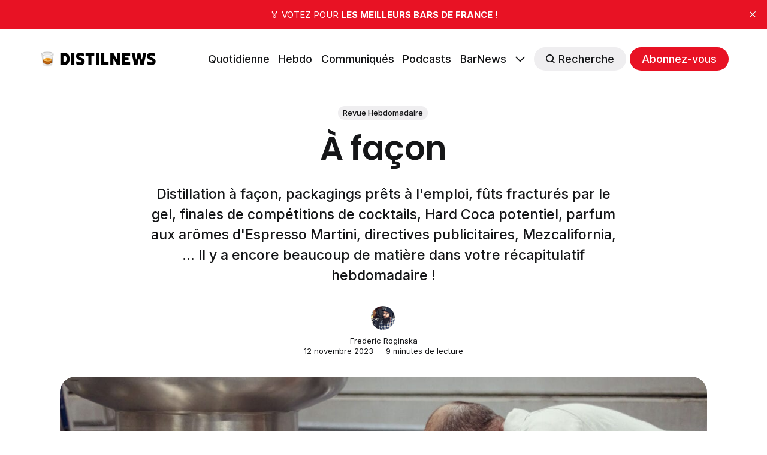

--- FILE ---
content_type: text/html; charset=utf-8
request_url: https://distilnews.fr/distillation-a-facon/
body_size: 20348
content:
<!DOCTYPE html>
<html lang="fr">
	<head>
		<meta charset="utf-8">
		<meta http-equiv="X-UA-Compatible" content="IE=edge">
		<title>À façon</title>
		<meta name="HandheldFriendly" content="True">
		<meta name="viewport" content="width=device-width, initial-scale=1">
		








<link rel="preconnect" href="https://fonts.googleapis.com"> 
<link rel="preconnect" href="https://fonts.gstatic.com" crossorigin>
<link rel="preload" as="style" href="https://fonts.googleapis.com/css2?family=Poppins:ital,wght@0,400;0,600;1,400;1,600&family=Inter:wght@400;500;700&display=swap">
<link rel="stylesheet" href="https://fonts.googleapis.com/css2?family=Poppins:ital,wght@0,400;0,600;1,400;1,600&family=Inter:wght@400;500;700&display=swap">






		<link rel="stylesheet" type="text/css" href="/assets/css/screen.css?v=f3d3ef0d3e">
		<style>
:root {
	--font-family-one: 'Poppins', sans-serif;
	--font-weight-one-light: 400;
	--font-weight-one-bold: 600;

	--font-family-two: 'Poppins', sans-serif;
	--font-weight-two-bold: 600;

	--font-family-three: 'Inter', sans-serif;
	--font-weight-three-regular: 400;
	--font-weight-three-medium: 500;
	--font-weight-three-bold: 600;

	--letter-spacing: -.01em;
}
</style>

		<meta name="description" content="Distillation à façon, packagings prêts à l&#x27;emploi, fûts fracturés par le gel, finales de compétitions de cocktails, Hard Coca potentiel, parfum aux arômes d&#x27;Espresso Martini, directives publicitaires, Mezcalifornia, ... Il y a encore beaucoup de matière dans votre récapitulatif hebdomadaire !">
    <link rel="icon" href="https://distilnews.fr/content/images/size/w256h256/2022/04/tumbler-glass_1f943.png" type="image/png">
    <link rel="canonical" href="https://distilnews.fr/distillation-a-facon/">
    <meta name="referrer" content="no-referrer-when-downgrade">
    
    <meta property="og:site_name" content="DistilNews">
    <meta property="og:type" content="article">
    <meta property="og:title" content="À façon">
    <meta property="og:description" content="Distillation à façon, packagings prêts à l&#x27;emploi, fûts fracturés par le gel, finales de compétitions de cocktails, Hard Coca potentiel, parfum aux arômes d&#x27;Espresso Martini, directives publicitaires, Mezcalifornia, ... Il y a encore beaucoup de matière dans votre récapitulatif hebdomadaire !">
    <meta property="og:url" content="https://distilnews.fr/distillation-a-facon/">
    <meta property="og:image" content="https://distilnews.fr/content/images/2023/11/ninkasi-a-facon.jpg">
    <meta property="article:published_time" content="2023-11-12T16:47:04.000Z">
    <meta property="article:modified_time" content="2023-11-12T16:47:04.000Z">
    <meta property="article:tag" content="Revue Hebdomadaire">
    
    <meta property="article:publisher" content="https://www.facebook.com/distilnews">
    <meta name="twitter:card" content="summary_large_image">
    <meta name="twitter:title" content="À façon">
    <meta name="twitter:description" content="Distillation à façon, packagings prêts à l&#x27;emploi, fûts fracturés par le gel, finales de compétitions de cocktails, Hard Coca potentiel, parfum aux arômes d&#x27;Espresso Martini, directives publicitaires, Mezcalifornia, ... Il y a encore beaucoup de matière dans votre récapitulatif hebdomadaire !">
    <meta name="twitter:url" content="https://distilnews.fr/distillation-a-facon/">
    <meta name="twitter:image" content="https://distilnews.fr/content/images/2023/11/ninkasi-a-facon.jpg">
    <meta name="twitter:label1" content="Written by">
    <meta name="twitter:data1" content="Frederic Roginska">
    <meta name="twitter:label2" content="Filed under">
    <meta name="twitter:data2" content="Revue Hebdomadaire">
    <meta name="twitter:site" content="@distilnews">
    <meta property="og:image:width" content="1200">
    <meta property="og:image:height" content="609">
    
    <script type="application/ld+json">
{
    "@context": "https://schema.org",
    "@type": "Article",
    "publisher": {
        "@type": "Organization",
        "name": "DistilNews",
        "url": "https://distilnews.fr/",
        "logo": {
            "@type": "ImageObject",
            "url": "https://distilnews.fr/content/images/2022/05/distilnews.png"
        }
    },
    "author": {
        "@type": "Person",
        "name": "Frederic Roginska",
        "image": {
            "@type": "ImageObject",
            "url": "https://distilnews.fr/content/images/2022/04/Podcast-Square.jpg",
            "width": 840,
            "height": 840
        },
        "url": "https://distilnews.fr/author/frederic/",
        "sameAs": [
            "https://distilcuts.fr",
            "https://www.linkedin.com/in/froginska"
        ]
    },
    "headline": "À façon",
    "url": "https://distilnews.fr/distillation-a-facon/",
    "datePublished": "2023-11-12T16:47:04.000Z",
    "dateModified": "2023-11-12T16:47:04.000Z",
    "image": {
        "@type": "ImageObject",
        "url": "https://distilnews.fr/content/images/2023/11/ninkasi-a-facon.jpg",
        "width": 1200,
        "height": 609
    },
    "keywords": "Revue Hebdomadaire",
    "description": "Distillation à façon, packagings prêts à l&#x27;emploi, fûts fracturés par le gel, finales de compétitions de cocktails, Hard Coca potentiel, parfum aux arômes d&#x27;Espresso Martini, directives publicitaires, Mezcalifornia, ... Il y a encore beaucoup de matière dans votre récapitulatif hebdomadaire !",
    "mainEntityOfPage": "https://distilnews.fr/distillation-a-facon/"
}
    </script>

    <meta name="generator" content="Ghost 6.13">
    <link rel="alternate" type="application/rss+xml" title="DistilNews" href="https://distilnews.fr/rss/">
    <script defer src="https://cdn.jsdelivr.net/ghost/portal@~2.56/umd/portal.min.js" data-i18n="true" data-ghost="https://distilnews.fr/" data-key="324a1381793cbd364b068f91eb" data-api="https://distilnews.fr/ghost/api/content/" data-locale="fr" crossorigin="anonymous"></script><style id="gh-members-styles">.gh-post-upgrade-cta-content,
.gh-post-upgrade-cta {
    display: flex;
    flex-direction: column;
    align-items: center;
    font-family: -apple-system, BlinkMacSystemFont, 'Segoe UI', Roboto, Oxygen, Ubuntu, Cantarell, 'Open Sans', 'Helvetica Neue', sans-serif;
    text-align: center;
    width: 100%;
    color: #ffffff;
    font-size: 16px;
}

.gh-post-upgrade-cta-content {
    border-radius: 8px;
    padding: 40px 4vw;
}

.gh-post-upgrade-cta h2 {
    color: #ffffff;
    font-size: 28px;
    letter-spacing: -0.2px;
    margin: 0;
    padding: 0;
}

.gh-post-upgrade-cta p {
    margin: 20px 0 0;
    padding: 0;
}

.gh-post-upgrade-cta small {
    font-size: 16px;
    letter-spacing: -0.2px;
}

.gh-post-upgrade-cta a {
    color: #ffffff;
    cursor: pointer;
    font-weight: 500;
    box-shadow: none;
    text-decoration: underline;
}

.gh-post-upgrade-cta a:hover {
    color: #ffffff;
    opacity: 0.8;
    box-shadow: none;
    text-decoration: underline;
}

.gh-post-upgrade-cta a.gh-btn {
    display: block;
    background: #ffffff;
    text-decoration: none;
    margin: 28px 0 0;
    padding: 8px 18px;
    border-radius: 4px;
    font-size: 16px;
    font-weight: 600;
}

.gh-post-upgrade-cta a.gh-btn:hover {
    opacity: 0.92;
}</style><script async src="https://js.stripe.com/v3/"></script>
    <script defer src="https://cdn.jsdelivr.net/ghost/sodo-search@~1.8/umd/sodo-search.min.js" data-key="324a1381793cbd364b068f91eb" data-styles="https://cdn.jsdelivr.net/ghost/sodo-search@~1.8/umd/main.css" data-sodo-search="https://distilnews.fr/" data-locale="fr" crossorigin="anonymous"></script>
    <script defer src="https://cdn.jsdelivr.net/ghost/announcement-bar@~1.1/umd/announcement-bar.min.js" data-announcement-bar="https://distilnews.fr/" data-api-url="https://distilnews.fr/members/api/announcement/" crossorigin="anonymous"></script>
    <link href="https://distilnews.fr/webmentions/receive/" rel="webmention">
    <script defer src="/public/cards.min.js?v=f3d3ef0d3e"></script>
    <link rel="stylesheet" type="text/css" href="/public/cards.min.css?v=f3d3ef0d3e">
    <script defer src="/public/comment-counts.min.js?v=f3d3ef0d3e" data-ghost-comments-counts-api="https://distilnews.fr/members/api/comments/counts/"></script>
    <script defer src="/public/member-attribution.min.js?v=f3d3ef0d3e"></script><style>:root {--ghost-accent-color: #e81224;}</style>
    <!-- CSS WP ON -->
<style>
        ul.blocks-gallery-grid { 
	list-style-type: none;
	margin: 0px;
	padding: 0px;
	position: relative;
}

ul.blocks-gallery-grid figure { 
	margin: 0px;
	padding: 0px;
}
</style>
<!-- CSS WP OFF -->


<!-- CSS Formaloo ON -->
<style>
.global-padding {
    box-sizing: content-box !important;
    }
    
div.fields-global_form-input-title__WPxLb.form-theme-text--main.formaloo__field-title { 
	font-size: 20px;
}
</style>
<!-- CSS Formaloo OFF -->

<!-- CSS Page Membership ON -->
<style>
div.membership-switch::before { 
	background-color: #e81224;
}
</style>
<!-- CSS Page Membership ON -->
	</head>
	<body class="post-template tag-distilnews global-accent-color-buttons">
		<div class="global-wrap">
			<div class="global-content">
				<header class="header-section">
	<div class="header-wrap global-padding">
		<div class="header-logo"><a href="https://distilnews.fr" class="is-logo"><img src="https://distilnews.fr/content/images/2022/05/distilnews.png" alt="DistilNews home"></a>
</div>
		<div class="header-nav is-button-accent-color">
			<span class="header-search search-open is-mobile" data-ghost-search><svg role="img" viewBox="0 0 24 24" xmlns="http://www.w3.org/2000/svg"><path d="m16.822 18.813 4.798 4.799c.262.248.61.388.972.388.772-.001 1.407-.637 1.407-1.409 0-.361-.139-.709-.387-.971l-4.799-4.797c3.132-4.108 2.822-10.005-.928-13.756l-.007-.007-.278-.278a.6985.6985 0 0 0-.13-.107C13.36-1.017 7.021-.888 3.066 3.067c-4.088 4.089-4.088 10.729 0 14.816 3.752 3.752 9.65 4.063 13.756.93Zm-.965-13.719c2.95 2.953 2.95 7.81 0 10.763-2.953 2.949-7.809 2.949-10.762 0-2.951-2.953-2.951-7.81 0-10.763 2.953-2.95 7.809-2.95 10.762 0Z"/></svg></span>
			<input id="toggle" class="header-checkbox" type="checkbox">
			<label class="header-toggle" for="toggle">
				<span>
					<span class="bar"></span>
					<span class="bar"></span>
					<span class="bar"></span>
				</span>
			</label>
		<nav>
<ul>
	<li><a href="https://distilnews.fr/tag/distilnews-daily/">Quotidienne</a></li>
	<li><a href="https://distilnews.fr/tag/distilnews/">Hebdo</a></li>
	<li><a href="https://distilnews.fr/tag/communiques/">Communiqués</a></li>
	<li><a href="https://distilnews.fr/tag/podcasts/">Podcasts</a></li>
	<li><a href="https://barnews.fr">BarNews</a></li>
	<li class="is-dropdown">
		<span><svg role="img" viewBox="0 0 24 24" xmlns="http://www.w3.org/2000/svg"><path d="m11.974 18.908.019.002.025.001c.085 0 .166-.034.226-.094L23.906 7.155A.32.32 0 0 0 24 6.928c0-.085-.034-.166-.094-.227l-1.519-1.518a.3217.3217 0 0 0-.454 0l-9.94 9.94-9.927-9.926a.3218.3218 0 0 0-.227-.094c-.085 0-.167.034-.227.094L.094 6.716a.3217.3217 0 0 0 0 .454l11.647 11.647c.06.06.142.094.227.094l.006-.003Z"/></svg></span>
		<ul>
			<li><a href="https://distilnews.fr/#/portal/signin">Connexion</a></li>
		</ul>
	</li>
	<li class="header-search search-open is-desktop global-button" data-ghost-search><span><svg role="img" viewBox="0 0 24 24" xmlns="http://www.w3.org/2000/svg"><path d="m16.822 18.813 4.798 4.799c.262.248.61.388.972.388.772-.001 1.407-.637 1.407-1.409 0-.361-.139-.709-.387-.971l-4.799-4.797c3.132-4.108 2.822-10.005-.928-13.756l-.007-.007-.278-.278a.6985.6985 0 0 0-.13-.107C13.36-1.017 7.021-.888 3.066 3.067c-4.088 4.089-4.088 10.729 0 14.816 3.752 3.752 9.65 4.063 13.756.93Zm-.965-13.719c2.95 2.953 2.95 7.81 0 10.763-2.953 2.949-7.809 2.949-10.762 0-2.951-2.953-2.951-7.81 0-10.763 2.953-2.95 7.809-2.95 10.762 0Z"/></svg>Recherche</span></li>
	<li class="signup"><a href="https://distilnews.fr/membership/" class="global-button">Abonnez-vous</a></li>
</ul>
</nav>
	</div>
</div>
</header>				<main class="global-main">
					<progress class="post-progress"></progress>
<article class="post-section">
	<div class="post-header">
	<div class="post-header-wrap global-padding is-center">
		<div class="post-header-container">
			<div class="post-header-content">
				<div>
					<div class="post-tags global-tags"><a href="/tag/distilnews/">Revue Hebdomadaire</a></div>
					<h1 class="post-title global-title">À façon</h1>
					<p class="post-excerpt global-excerpt">Distillation à façon, packagings prêts à l&#x27;emploi, fûts fracturés par le gel, finales de compétitions de cocktails, Hard Coca potentiel, parfum aux arômes d&#x27;Espresso Martini, directives publicitaires, Mezcalifornia, ... Il y a encore beaucoup de matière dans votre récapitulatif hebdomadaire !</p>
				</div>
				<div class="post-meta">
					<div class="post-authors global-authors">
						<div>
							<div class="post-item-author global-item-author is-image global-image">
								<a href="/author/frederic/" class="global-link" title="Frederic Roginska"></a>
								<img src="/content/images/size/w300/2022/04/Podcast-Square.jpg" loading="lazy" alt="Frederic Roginska">							</div>
						</div>
					</div>
					<div class="post-meta-content">
						<a href="/author/frederic/">Frederic Roginska</a>
						<time datetime="2023-11-12">12 novembre 2023 — 9 minutes de lecture</time>
					</div>
				</div>
			</div>
			<div class="post-header-image">
				<figure>
					<div class="global-image global-image-orientation global-radius is-natural">
						<img srcset="/content/images/size/w300/2023/11/ninkasi-a-facon.jpg 300w, 
			 /content/images/size/w600/2023/11/ninkasi-a-facon.jpg 600w,
			 /content/images/size/w2000/2023/11/ninkasi-a-facon.jpg 2000w"
	 sizes="(max-width:480px) 300px, (max-width:768px) 600px, 2000px"
	 src="/content/images/size/w2000/2023/11/ninkasi-a-facon.jpg"
	 alt="À façon">
					</div>
				</figure>
			</div>
		</div>
	</div>
</div>	<div class="post-content global-padding">
		<p>Bienvenue dans votre 122e revue hebdomadaire du meilleur de l'actualité internationale des spiritueux !</p><div class="kg-card kg-callout-card kg-callout-card-grey"><div class="kg-callout-text">Cette édition vous est proposée en collaboration avec <a href="https://distil.link/ninkasi-distillation?ref=distilnews.fr"><b><strong style="white-space: pre-wrap;">Ninkasi</strong></b></a></div></div><figure class="kg-card kg-image-card"><a href="https://distil.link/ninkasi-distillation?ref=distilnews.fr"><img src="https://distilnews.fr/content/images/2023/11/ninkasi-whisky-logo.jpg" class="kg-image" alt="" loading="lazy"></a></figure><hr><p>Parmi les infos marquantes de la semaine, vous trouverez entre autres :</p><ul><li>⚗ De la distillation à façon</li><li>🧃 Des packagings prêts à l'emploi</li><li>🍹 Des finales de compétitions de cocktails</li><li>📊 Des taxes disparates</li><li>☕ Un parfum aux arômes d'Espresso Martini</li><li>🌵 Le développement de l'agave en Californie</li><li>☃ Des fûts fracturés par le gel</li><li>⛵ Un whiskey très smooth</li></ul><p>Et plus encore !</p><div class="kg-card kg-callout-card kg-callout-card-grey"><div class="kg-callout-emoji">📬</div><div class="kg-callout-text">On vous a transmis cette newsletter ? Si le contenu vous plaît, n'hésitez pas à vous y inscrire directement sur <a href="https://distilnews.fr/membership/"><b><strong style="white-space: pre-wrap;">DistilNews.fr</strong></b></a> ! (sans oublier <a href="https://barnews.fr/?ref=distilnews.fr">BarNews.fr</a> et <a href="https://beernews.fr/?ref=distilnews.fr">BeerNews.fr</a> si ces sujets vous intéressent également)</div></div><hr><h2 id="%E2%9A%97%EF%B8%8F-ninkasi-lance-des-prestations-de-distillation-%C3%A0-fa%C3%A7on">⚗️&nbsp;Ninkasi lance des prestations de distillation à façon !</h2><figure class="kg-card kg-image-card kg-card-hascaption"><a href="https://distil.link/ninkasi-distillation?ref=distilnews.fr"><img src="https://distilnews.fr/content/images/2023/11/ninkasi-whisky-2023.jpg" class="kg-image" alt="" loading="lazy"></a><figcaption><span style="white-space: pre-wrap;">En partenariat avec </span><a href="https://distil.link/ninkasi-distillation?ref=distilnews.fr"><span style="white-space: pre-wrap;">Ninkasi</span></a></figcaption></figure><p>En 2023, <strong>Ninkasi</strong> a inauguré un nouvel outil de production, toujours situé à Tarare dans le Rhône. Dans ce cadre plus grand, avec des instruments modernes et respectueux de l’environnement, la brasserie-distillerie offre dorénavant différentes prestations de distillation aux professionnels du whisky&nbsp;(producteurs, maîtres-assembleurs, embouteilleurs...), telles que la production de wash (80 hectolitres minimum), la distillation de wash de 25 hL ou 15 hL sur ses alambics <strong>Chalvignac</strong>, la distillation de wash de 50 ou 100 hectos sur ses alambics <strong>Honoré</strong> (pression atmosphérique ou sous vide), ou encore la vente de <em>New Make Spirit</em> d'orge maltée française, ainsi que de comptes d'âge variés (1, 2, 3 ans).</p><div class="kg-card kg-button-card kg-align-center"><a href="https://distil.link/ninkasi-distillation?ref=distilnews.fr" class="kg-btn kg-btn-accent">Découvrez l’offre complète</a></div><hr><h2 id="%F0%9F%A5%83-c%C3%B4t%C3%A9-produits">🥃 Côté Produits</h2><figure class="kg-card kg-image-card"><img src="https://distilnews.fr/content/images/2023/11/talisker-glacial-edge-45-year-old.jpg" class="kg-image" alt="" loading="lazy"></figure><h3 id="whisky">Whisky</h3><p><strong>Talisker</strong> a dévoilé <strong><em>Talisker</em> <em>Glacial Edge</em></strong> (49,8% vol.), un whisky single malt de 45 ans d'âge dont le finish est particulièrement original. Il a en effet été affiné dans des fûts de chêne <em>"fracturés par le gel"</em>, préalablement exposés 96 heures à des vents arctiques au Canada - <a href="https://www.thespiritsbusiness.com/2023/11/talisker-finishes-whisky-in-ice-fractured-casks/?ref=distilnews.fr">Source</a></p><p><strong>Bruichladdich</strong> a révélé une nouvelle édition de sa série <em>Black Art</em>, la 11.1. Ce whisky single malt, dont la composition reste secrète, est âgé de 24 ans et titre à 44,2% vol. - <a href="https://onemoredram.com/2023/11/01/bruichladdich-launches-black-art-edition-11-1/?ref=distilnews.fr">Source</a></p><p><strong>Amber Beverage Group</strong>, en combinant ses compagnies <strong>Walsh Whiskey</strong> et <strong>Amber Production Tequila</strong>, a créé le premier whiskey irlandais <em>Single Pot Still</em> affiné 9 mois en fût de Tequila : le <strong>Writers' Tears</strong> <em>Limited Edition Tequila Cask Finish</em> (47% vol.) - <a href="https://www.irishwhiskeymagazine.com/news/first-ever-tequila-cask-finished-single-pot-still-irish-whiskey/?ref=distilnews.fr">Source</a></p><p>L'acteur <strong>William H. Macy</strong> (<em>Fargo</em>, <em>Shameless</em>), en collaboration avec la distillerie <strong>Woody Creek</strong> (Colorado), a lancé un whiskey de seigle âgé de 10 ans, le <strong><em>William H Macy Reserve Straight Rye</em></strong>. Il s'agit par ailleurs du spiritueux le plus âgé de la distillerie fondée en 2012, et son premier à être embouteillé sous l'appellation <em>"bottled-in-bond",</em> à 50% vol. - <a href="https://robbreport.com/food-drink/spirits/woody-creek-distillers-william-h-macy-10-year-old-rye-whiskey-1235407149/?ref=distilnews.fr">Source</a></p><figure class="kg-card kg-image-card"><img src="https://distilnews.fr/content/images/2023/11/william-h-macy-reserve-straight-rye.jpg" class="kg-image" alt="" loading="lazy"></figure><p>Côté français sinon :</p><ul><li>La distillerie <strong>G. Miclo</strong> a annoncé le retour de son <strong><em>Welche's Whisky Small Batch #6 Cherry Cask Finish</em></strong> (NB : avec un "C"). Distillé en 2015, il a subi une double maturation : 3 ans et demi en fût de Bourgogne, puis 4 ans et demi en fûts ayant contenu ses cerises à l'eau-de-vie - <a href="https://distilnews.fr/g-miclo-welches-whisky-small-batch-6-cherry-cask-finish/">Source</a></li><li>Le <strong>Domaine des Hautes Glaces</strong> a dévoilé un nouveau venu dans sa collection <strong><em>Epistémè</em></strong> : <em>S12U23</em>, un whisky bio réalisé à 100% à partir de grand épeautre, et vieilli 10 ans en fût roux de Cognac - <a href="https://distilnews.fr/hautes-glaces-episteme-s12u23-epeautre/">Source</a></li><li>Et après sa gamme <strong>Fondaudège</strong>, <strong>Whiskies du Monde</strong> a annoncé le lancement d'un nouveau single malt 100% français, sous le nom <strong>Maison Lacroix</strong> - <a href="https://www.linkedin.com/posts/whiskiesdumonde_whiskiesdumonde-maisonlacroix-singlemalt-activity-7127271194872963072-VXaq/?ref=distilnews.fr">Source</a></li></ul><figure class="kg-card kg-image-card"><img src="https://distilnews.fr/content/images/2023/11/maison-lacroix-whisky.jpg" class="kg-image" alt="" loading="lazy"></figure><h3 id="rhum">Rhum</h3><p><strong>Rhums J.M</strong> a sorti sa référence <em>Dame Jeanne N°2</em> (45,9% vol.), un assemblage de rhums millésimés âgés de 8 à 22 ans - <a href="https://distilnews.fr/rhum-j-m-dame-jeanne-ndeg2-hors-dage-millesime-2013-atelier-epices-creoles/">Source</a></p><p><strong>Havana Club</strong> a dévoilé une édition limitée de son <strong>7 Años</strong>, avec un flacon doré qui intègre au passage une expérience de réalité augmentée via un QR code apposé sur son étiquette - <a href="http://www.thedrinksreport.com/news/2023/19201-havana-club-unveils-limited-edition-gold-bottling.html?ref=distilnews.fr">Source</a></p><h3 id="liqueurs">Liqueurs</h3><p><strong>Jägermeister</strong> a révélé une édition limitée, <em>9556 Nights of Exploration</em> (40% vol.), dont la base est issue d'un fût de sa liqueur vieillie pendant plus de 25 ans (!) - <a href="https://www.moodiedavittreport.com/on-location-jagermeister-presents-debut-super-premium-edition-9556-nights-of-exploration/?ref=distilnews.fr">Source</a></p><figure class="kg-card kg-image-card"><img src="https://distilnews.fr/content/images/2023/11/jagermeister-9556-noe.jpg" class="kg-image" alt="" loading="lazy"></figure><h3 id="rtd">RTD</h3><p><strong>Ryan Chetiyawardana</strong> (aka <strong>Mr Lyan</strong>) s'associe à <strong>Whitebox Cocktails</strong> pour lancer trois de ses célèbres recettes en canettes. La marque britannique de RTD propose ainsi ses créations <em>Beeswax Old Fashioned</em> (28,9% vol.), <em>Stonewashed Cosmo</em> (18,4% vol.) et <em>Bulletproof Espresso Martini</em> (18% vol.) en formats individuels prêts à boire - <a href="http://www.drinksint.com/news/fullstory.php/aid/10901/Mr_Lyan_partners_with_Whitebox_Cocktails.html?ref=distilnews.fr">Source</a></p><h3 id="vrac">Vrac</h3><p><strong>La Maison du Whisky</strong> a annoncé proposer désormais, dans ses 3 boutiques parisiennes, une sélection de spiritueux en vrac, via le système <strong>ecoSPIRITS</strong>. Sont ainsi disponibles en format 20, 50 et 70cl des éditions limitées exclusives des références suivantes : les whiskies <strong>Compass Box</strong> <em>Synthesis</em> (50% vol.) et <strong>Armorik</strong> <em>14 ans 2008</em> (46% vol.), le rhum <strong>Renegade</strong> <em>Hope</em> (46% vol.) et le gin <strong>Christian Drouin</strong> <em>Verger Sauvage</em> (40% vol.) - <a href="https://www.instagram.com/p/CzMWJLHNqjM/?ref=distilnews.fr">Source</a></p><figure class="kg-card kg-image-card"><img src="https://distilnews.fr/content/images/2023/11/ecospirits-maison-du-whisky-vrac-3.jpg" class="kg-image" alt="" loading="lazy"></figure><h3 id="parfum">Parfum</h3><p>Enfin, pour les 40 ans de l'<em>Espresso Martini</em>, <strong>Absolut</strong> et <strong>Kahlúa</strong> (<strong>Pernod Ricard</strong>) lancent un parfum ! Ce <em>Blend No. 83</em> (c'est son nom) vise à évoquer le cocktail iconique avec des notes de chocolat, de rhum, de café ou encore de musc, l'ivresse en moins. Côté prix, comptez $105 le flacon retro en cristal. Et évidemment, la marque précise que ce parfum n'est pas comestible (on ne sait jamais !) - <a href="https://www.prnewswire.com/news-releases/introducing-the-worlds-first-espresso-martini-eau-de-parfum-inspired-by-absolut--kahlua-blend-no-83-301980007.html?ref=distilnews.fr">Source</a></p><div class="kg-card kg-callout-card kg-callout-card-grey"><div class="kg-callout-emoji">🥃</div><div class="kg-callout-text">Envie de plus ? <a href="https://distilnews.fr/tag/distilnews-daily"><b><strong style="white-space: pre-wrap;">DistilNews Daily</strong></b></a> a relayé plus de 30 actualités produits cette semaine. Le récapitulatif complet est disponible <a href="https://distilnews.fr/nouveautes-spiritueux-le-recap-de-la-semaine-du-6-novembre-2023" rel="noreferrer">ici</a>.</div></div><hr><figure class="kg-card kg-image-card"><a href="https://distilnews.fr/membership/"><img src="https://distilnews.fr/content/images/size/w1000/2023/02/distilnews-banniere-1.jpg" class="kg-image" alt="" loading="lazy"></a></figure><hr><h2 id="%F0%9F%91%94-c%C3%B4t%C3%A9-business">👔 Côté Business</h2><h3 id="acquisitions">Acquisitions</h3><p>Après près de 20 ans sous son giron, <strong>Brown-Forman</strong> a finalisé la vente de sa marque de vodka <strong>Finlandia</strong> à <strong>Coca-Cola HBC</strong> pour $220 millions. Certains spéculent déjà de la sortie future d'un <em>"Vodka &amp; Coca"</em> en RTD - <a href="https://www.brown-forman.com/article/brown-forman-completes-sale-finlandia-vodka-nov-1-2023?ref=distilnews.fr">Source</a></p><h3 id="march%C3%A9-us">Marché US</h3><p>Malgré l'inflation, le marché des spiritueux aux États-Unis devrait franchir pour la première fois cette année le cap des 300 millions de caisses de 9L écoulées, grâce à une croissance annuelle de près de 5% de ses volumes depuis 2018 - <a href="https://www.shankennewsdaily.com/2023/11/07/34279/exclusive-u-s-spirits-market-projected-to-grow-5-in-2023/?ref=distilnews.fr">Source</a></p><p>Côté on-trade cependant, selon le rapport <em>On Premise Measurement</em> de <strong>CGA by NIQ</strong>, les ventes de spiritueux aux États-Unis ont baissé de 3,3% (en volume) sur 52 semaines. Dans le détail, le whisky est à -2,7%, la tequila à -0,8% et la vodka à -3,4%. Seul le gin a connu une croissance - <a href="https://wineindustryadvisor.com/2023/11/03/spirits-sales-slip-in-the-us-on-premise-but-some-categories-show-resilience?ref=distilnews.fr">Source</a></p><h3 id="spot-the-difference">Spot the difference</h3><p>La <strong>Scotch Whisky Association</strong> n'est pas satisfaite de son niveau de taxation, et ne manque pas de communiquer dessus ! Elle a publié une série de visuels afin de mettre en avant les différences entre la Grande-Bretagne et plusieurs pays voisins - <a href="https://www.linkedin.com/posts/scotchwhiskyswa_scotchwhisky-supportscotch-autumnstatement2023-activity-7122182415996858368-IIl1?ref=distilnews.fr">Source</a></p><figure class="kg-card kg-image-card"><img src="https://distilnews.fr/content/images/2023/11/scotch-whisky-association-taxes-spot-the-difference.jpg" class="kg-image" alt="" loading="lazy"></figure><h3 id="r%C3%A9gulation-de-la-publicit%C3%A9">Régulation de la publicité</h3><p>L'autorité de régulation de la publicité au Royaume-Uni (aka <strong>Advertising Standards Authority</strong>) a publié des directives à l'intention des annonceurs qui font la promotion d'investissements dans des fûts de whisky. Elles visent à rendre la communication en la matière plus claire et transparente (en particulier concernant les rendements - non garantis - et les risques associés) - <a href="https://www.asa.org.uk/static/5eb84ac0-c2b6-4147-b5080d52af397878/Enforcement-Notice-Advertising-of-Whisky-Cask-Investments.pdf?ref=distilnews.fr">Source</a></p><h3 id="whisky-live-paris">Whisky Live Paris</h3><p><strong>Whisky Live Paris</strong> a attiré cette année près de 21 000 visiteurs, dont plus de 9 000 professionnels. Cela représente une hausse de fréquentation de +15% par rapport à l'année précédente - <a href="https://www.whiskymag.fr/whisky-live-paris-2023-levenement-qui-bouscule-les-codes/?ref=distilnews.fr">Source</a></p><hr><h2 id="%E2%9A%97%EF%B8%8F-c%C3%B4t%C3%A9-producteurs">⚗️ Côté Producteurs</h2><figure class="kg-card kg-image-card"><img src="https://distilnews.fr/content/images/2023/11/journeyman-valparaiso-1.jpg" class="kg-image" alt="" loading="lazy"></figure><h3 id="distilleries">Distilleries</h3><p>La distillerie <strong>Journeyman</strong>, fondée en 2010, a ouvert une nouvelle unité de production dans l'Indiana. Le site de $40 millions comprend une colonne de distillation <strong>Vendome</strong> de plus de 10 mètres de haut, ainsi que des cuves de 34 000 litres, le tout sur une propriété de 13 000 m² - <a href="https://www.thespiritsbusiness.com/2023/11/journeyman-opens-40-million-distillery-destination/?ref=distilnews.fr">Source</a></p><p>La <strong>West Indies Rum Distillery</strong> (<strong>Maison Ferrand</strong>) a pour sa part célébré ses 130 ans à la Barbade et, pour marquer le coup, elle a dévoilé son alambic <strong>Rockley</strong>, restauré à Cognac et désormais doté d'un nouveau col en <em>"trompe d'éléphant"</em> - <a href="https://www.rumwonk.com/p/a-revamped-rockley-still-and-other?ref=distilnews.fr">Voir</a></p><h3 id="mezcalifornia">Mezcalifornia</h3><p>La culture de l'agave se développe en Californie. Le jeune <strong>California Agave Council</strong>, formé début 2022 avec une douzaine de cultivateurs, a en effet triplé en taille et compte désormais 45 membres - <a href="https://www.thedrinksbusiness.com/2023/11/more-evidence-agave-spirits-will-prosper-in-california/?ref=distilnews.fr">Source</a></p><h3 id="d%C3%A9veloppement-durable">Développement durable</h3><p><strong>The Absolut Group</strong> a annoncé le lancement de sa nouvelle bouteille en papier, <strong><em>"Absolut Paper"</em></strong>, sur le marché suédois. Pour rappel, cette bouteille est actuellement composée de 57% de papier certifié FSC (ie. source responsable) et de 43% de plastique, et ambitionne à terme de proposer une bouteille 100% "biobasée" - <a href="https://www.linkedin.com/feed/update/urn:li:activity:7126160764750413824/?ref=distilnews.fr">Source</a></p><hr><h2 id="%F0%9F%8D%B9-c%C3%B4t%C3%A9-bars">🍹 Côté Bars</h2><figure class="kg-card kg-image-card kg-card-hascaption"><a href="https://barnews.fr/coquerel-calvados-finalistes-premiere-cocktail-competition/?ref=distilnews.fr"><img src="https://distilnews.fr/content/images/2023/11/coquerel-coq-tail-6.jpg" class="kg-image" alt="" loading="lazy" width="1280" height="1280" srcset="https://distilnews.fr/content/images/size/w600/2023/11/coquerel-coq-tail-6.jpg 600w, https://distilnews.fr/content/images/size/w1000/2023/11/coquerel-coq-tail-6.jpg 1000w, https://distilnews.fr/content/images/2023/11/coquerel-coq-tail-6.jpg 1280w" sizes="(min-width: 720px) 720px"></a><figcaption><span style="white-space: pre-wrap;">Oliver Eardley - 📷 Alexandre Maret</span></figcaption></figure><h3 id="comp%C3%A9titions">Compétitions</h3><p><strong>Coquerel Calvados</strong> a annoncé les 6 finalistes de sa première <em>"Coq-tail Competition"</em> : <strong>Gregoire Soushko</strong> (<strong>L'Ours Bar</strong>), <strong>Paul Meslard</strong> (<strong>Chez Vous</strong>), <strong>Jules Bernard</strong> (<strong>Les Planqués</strong>), <strong>Oliver Eardley</strong> (<strong>Ivy</strong>), <strong>Aurélien Thomas</strong> (<strong>Gentlemen 1919</strong>) et <strong>Maxime Mannevy</strong> (<strong>Bar Kléber</strong>). Ils se retrouveront à Paris le 20 novembre prochain pour l'ultime épreuve, autour d'un pairing entre cocktail et chocolat vieilli en fût de Calvados - <a href="https://barnews.fr/coquerel-calvados-finalistes-premiere-cocktail-competition/?ref=distilnews.fr">Source</a></p><p><strong>Léa Rouel</strong> (<strong>The Cambridge Public House</strong>) a quant à elle remporté la finale française du <strong>Flor de Caña Sustainable Challenge</strong>, lundi dernier à <strong>Drinks&amp;Co</strong>. Elle participera en février prochain à la finale internationale, au Nicaragua - <a href="https://barnews.fr/lea-rouel-finale-france-flor-de-cana-sustainable-cocktail-challenge/?ref=distilnews.fr">Source</a></p><h3 id="education">Education</h3><p><strong>Campari Academy</strong> a partagé sur sa chaîne YouTube une conférence du très enjoué <strong>Jeffrey Morgenthlaler</strong>, intitulée <em>"Applying scientific method and design process to cocktail programmes"</em>. Le bartender y évoque son processus de conception de menus cocktails, à travers notamment des croquis, la création de prototypes, le recueil d'avis, et les itérations qui s'en suivent, sans oublier la recherche d'équilibre et de compromis entre créativité et considérations commerciales - <a href="https://www.youtube.com/watch?v=RIosA31xZkE&ref=distilnews.fr">Voir</a></p><hr><h2 id="%F0%9F%93%9A-a-voir-lire-ou-%C3%A9couter">📚 A voir, lire ou écouter</h2><figure class="kg-card kg-image-card"><img src="https://distilnews.fr/content/images/2023/11/must-be-a-jameson-2.jpg" class="kg-image" alt="" loading="lazy"></figure><h3 id="must-be-a-jameson">Must be a Jameson</h3><p><strong>Jameson</strong> a lancé une nouvelle campagne nommée <em>"Must be a Jameson"</em>, narrée par l'acteur <strong>Cillian Murphy</strong> (<em>Peaky Blinders</em>, <em>Oppenheimer</em>, ...), et dans laquelle tout est <em>smooth</em>. Bref, la marque ne se prend pas au sérieux (à l'image des consos qu'elle cible), et nous emmène au passage sous le soleil, loin des clichés irlandais habituels - <a href="https://www.prnewswire.com/news-releases/irresistibly-smooth-daringly-effortless-approachable-with-a-dash-of--boldness-you-must-be-a-jameson-301980175.html?ref=distilnews.fr">Source</a> / <a href="https://www.youtube.com/watch?v=0zJVxojMtSE&ref=distilnews.fr">Voir</a></p><h3 id="packaging-pour-les-nuls">Packaging pour les Nuls</h3><p>Dans son nouvel épisode, le <strong>Bottlefield Show</strong> a présenté une solution pour prototyper en un temps record et sans friction ses futurs projets boissons (et au-delà) : la possibilité d'acquérir directement, parmi plus de 160 concepts, des packagings designs prêts à l'emploi et déclinables sur tous les supports (canettes, bouteilles, poches, BiB, etc.). A découvrir ! - <a href="https://www.youtube.com/watch?v=bUe_bZe8hIE&ref=distilnews.fr">Voir</a></p><figure class="kg-card kg-image-card"><a href="https://www.youtube.com/watch?v=bUe_bZe8hIE&ref=distilnews.fr"><img src="https://distilnews.fr/content/images/2023/11/bottlefield-packaging-clef-en-main.jpg" class="kg-image" alt="" loading="lazy"></a></figure><h3 id="tis-the-season">Tis the Season</h3><p>Enfin, <strong>Baileys</strong> (<strong>Diageo</strong>) donne le coup d'envoi de la saison des fêtes avec une nouvelle campagne publicitaire, dans laquelle apparaissent l'actrice <strong>Hannah Waddingham</strong> (<em>Ted Lasso</em>) et une chorale. Si vous aimez le kitsch, vous serez servis - <a href="https://www.youtube.com/watch?v=FezyjkOmHWQ&ref=distilnews.fr">Voir</a></p><hr><h2 id="%F0%9F%93%B0-communiqu%C3%A9s-de-presse">📰 Communiqués de presse</h2><figure class="kg-card kg-image-card"><a href="https://distilnews.fr/philippe-vancon-maison-jacoulot-president-odg-des-eaux-de-vie-de-bourgogne/"><img src="https://distilnews.fr/content/images/size/w1000/2023/11/odg-alambic.jpg" class="kg-image" alt="" loading="lazy"></a></figure><ul><li><strong>Philippe Vançon</strong> de la <strong>Maison Jacoulot</strong> , élu Président de l’<strong>ODG des Eaux de Vie de Bourgogne</strong> - <a href="https://distilnews.fr/philippe-vancon-maison-jacoulot-president-odg-des-eaux-de-vie-de-bourgogne/">Source</a></li></ul><blockquote>Après douze ans de présidence, Thierry Jeannin-Naltet (viticulteur à Mercurey) a souhaité passer la main à une nouvelle équipe.</blockquote><ul><li><strong>Trois Rivières</strong> <em>12 ans</em>, le dialogue des matières - <a href="https://distilnews.fr/trois-rivieres-12-ans/">Source</a></li><li><strong>Rozelieures</strong> lance <em>Sigma</em>, le whisky dédié au CHR - <a href="https://distilnews.fr/rozelieures_sigma-whisky-chr/">Source</a></li><li><strong>Shochu Week</strong> : du 11 au 18 novembre 2023 dans les meilleurs bars à cocktails parisiens - <a href="https://barnews.fr/shochu-week-2023-bars-cocktails-paris/?ref=distilnews.fr">Source</a></li></ul><div class="kg-card kg-callout-card kg-callout-card-grey"><div class="kg-callout-emoji">📰</div><div class="kg-callout-text">Retrouvez davantage de communiqués de presse dans leur rubrique dédiée <a href="https://distilnews.fr/tag/communiques/">sur le site</a>.</div></div><hr><h2 id="%F0%9F%93%85-agenda">📅 Agenda</h2><p><strong>BRADIS</strong> (aka <strong>Brasser Distiller Solutions</strong>) sera de retour pour sa 3e édition le jeudi 15 février 2024 (dans la foulée directe de <strong>Wine Paris &amp; Vinexpo Paris</strong>). Ce sera de nouveau à l'Espace Champerret à Paris - <a href="https://www.bradis.fr/?ref=distilnews.fr">Source</a></p><figure class="kg-card kg-image-card"><a href="https://www.bradis.fr/?ref=distilnews.fr"><img src="https://distilnews.fr/content/images/2023/11/bradis-2024.jpg" class="kg-image" alt="" loading="lazy"></a></figure><hr><h2 id="%F0%9F%8E%A8-design-de-la-semaine">🎨 Design de la semaine</h2><figure class="kg-card kg-image-card kg-card-hascaption"><img src="https://distilnews.fr/content/images/size/w1000/2023/11/avamposto-gin.jpg" class="kg-image" alt="" loading="lazy"><figcaption><span style="white-space: pre-wrap;">Avamposto Gin - </span><a href="https://www.linkedin.com/posts/pentawards_dailydesigninspiration-pentawards-packagingdesign-activity-7125861392783421440-ONDI?ref=distilnews.fr"><span style="white-space: pre-wrap;">Source</span></a></figcaption></figure><hr><h2 id="%F0%9F%92%8C-thats-all-folks">💌 That's all folks!</h2><p>C'est tout pour cette semaine. Merci encore à&nbsp;<strong>Ninkasi</strong>&nbsp;pour le partenariat de la semaine ! N'oubliez pas de consulter leur offre de distillation à façon en cliquant ci-dessous !</p><figure class="kg-card kg-image-card"><a href="https://distil.link/ninkasi-distillation?ref=distilnews.fr"><img src="https://distilnews.fr/content/images/2023/11/ninkasi-whisky-logo.jpg" class="kg-image" alt="" loading="lazy"></a></figure><p>Pour le reste, si ce numéro vous a plu - ou pas du tout - n'hésitez pas à me le faire savoir avec les pouces 👍 / 👎 situés plus bas.</p><hr><h3 id="votre-soutien-compte">Votre soutien compte !</h3><p>Vos partages, likes et commentaires sont toujours les bienvenus ! Pour cela, vous pouvez interagir avec les publications de DistilNews sur&nbsp;<a href="https://www.linkedin.com/company/distilnews?ref=distilnews.fr">LinkedIn</a>,&nbsp;<a href="https://www.instagram.com/distilnews?ref=distilnews.fr">Instagram</a>,&nbsp;<a href="https://www.youtube.com/@DistilCast?ref=distilnews.fr">YouTube</a>, et&nbsp;<a href="https://distil.link/social?ref=distilnews.fr">cie</a>. Ou noter sa version podcast sur&nbsp;<a href="https://podcasts.apple.com/us/podcast/distilnews/id1543972202?uo=4&ref=distilnews.fr">Apple</a>&nbsp;et&nbsp;<a href="https://open.spotify.com/show/4iz71Lydwc9FmfN0ogwlzl?ref=distilnews.fr">Spotify</a>&nbsp;🎙️</p><p>Sans oublier que vous pouvez aider à nourrir cette veille en soumettant vos actualités directement via la&nbsp;<a href="https://distilnews.fr/hotline/">hotline dédiée</a>&nbsp;🔥</p><hr><figure class="kg-card kg-image-card"><a href="https://distilnews.fr/membership/"><img src="https://distilnews.fr/content/images/size/w1000/2023/02/distilnews-banniere-2.jpg" class="kg-image" alt="" loading="lazy"></a></figure><hr><h3 id="%C3%A9ditions-pr%C3%A9c%C3%A9dentes-et-r%C3%A9capitulatifs">Éditions précédentes et récapitulatifs</h3><p>Vous avez manqué une édition ? Retrouvez toutes les archives de DistilNews sur le site :</p><ul><li>Toutes les&nbsp;<a href="https://distilnews.fr/tag/distilnews/">éditions hebdomadaires</a></li><li>Toutes les&nbsp;<a href="https://distilnews.fr/tag/distilnews-daily/">éditions quotidiennes</a></li><li>Tous les&nbsp;<a href="https://distilnews.fr/tag/communiques/">communiqués de presse</a></li><li>Tous les&nbsp;<a href="https://distilnews.fr/tag/podcasts/">podcasts</a></li><li>Tous les <a href="https://distilnews.fr/tag/packaging-design/">best of design</a></li><li>Toutes les&nbsp;<a href="https://distilnews.fr/tag/distiljobs/">offres d'emploi</a></li></ul><hr><div class="kg-card kg-callout-card kg-callout-card-grey"><div class="kg-callout-emoji">📣</div><div class="kg-callout-text">Un message à amplifier ? DistilNews propose plusieurs formats d'annonces sponsorisées.&nbsp;Retrouvez tous les détails dans notre <a href="https://distilnews.fr/annonces/">Kit Media</a>&nbsp;!</div></div>
		<div class="post-share-section">
	<small>Partagez cet article</small>
	<div class="post-share-wrap">
		<a href="https://twitter.com/intent/tweet?text=%C3%80%20fa%C3%A7on&amp;url=https://distilnews.fr/distillation-a-facon/" target="_blank" rel="noopener" aria-label="Share on Twitter"><svg role="img" viewBox="0 0 24 24" xmlns="http://www.w3.org/2000/svg"><path d="M23.954 4.569c-.885.389-1.83.654-2.825.775 1.014-.611 1.794-1.574 2.163-2.723-.951.555-2.005.959-3.127 1.184-.896-.959-2.173-1.559-3.591-1.559-2.717 0-4.92 2.203-4.92 4.917 0 .39.045.765.127 1.124C7.691 8.094 4.066 6.13 1.64 3.161c-.427.722-.666 1.561-.666 2.475 0 1.71.87 3.213 2.188 4.096-.807-.026-1.566-.248-2.228-.616v.061c0 2.385 1.693 4.374 3.946 4.827-.413.111-.849.171-1.296.171-.314 0-.615-.03-.916-.086.631 1.953 2.445 3.377 4.604 3.417-1.68 1.319-3.809 2.105-6.102 2.105-.39 0-.779-.023-1.17-.067 2.189 1.394 4.768 2.209 7.557 2.209 9.054 0 13.999-7.496 13.999-13.986 0-.209 0-.42-.015-.63.961-.689 1.8-1.56 2.46-2.548l-.047-.02z"/></svg></a>
		<a href="https://www.facebook.com/sharer/sharer.php?u=https://distilnews.fr/distillation-a-facon/" target="_blank" rel="noopener" aria-label="Share on Facebook"><svg role="img" viewBox="0 0 24 24" xmlns="http://www.w3.org/2000/svg"><path d="M23.9981 11.9991C23.9981 5.37216 18.626 0 11.9991 0C5.37216 0 0 5.37216 0 11.9991C0 17.9882 4.38789 22.9522 10.1242 23.8524V15.4676H7.07758V11.9991H10.1242V9.35553C10.1242 6.34826 11.9156 4.68714 14.6564 4.68714C15.9692 4.68714 17.3424 4.92149 17.3424 4.92149V7.87439H15.8294C14.3388 7.87439 13.8739 8.79933 13.8739 9.74824V11.9991H17.2018L16.6698 15.4676H13.8739V23.8524C19.6103 22.9522 23.9981 17.9882 23.9981 11.9991Z"/></svg></a>
		<a href="https://www.linkedin.com/shareArticle?mini=true&amp;title=%C3%80%20fa%C3%A7on&amp;url=https://distilnews.fr/distillation-a-facon/" target="_blank" rel="noopener" aria-label="Share on Linkedin"><svg role="img" viewBox="0 0 24 24" xmlns="http://www.w3.org/2000/svg"><path d="M20.447 20.452h-3.554v-5.569c0-1.328-.027-3.037-1.852-3.037-1.853 0-2.136 1.445-2.136 2.939v5.667H9.351V9h3.414v1.561h.046c.477-.9 1.637-1.85 3.37-1.85 3.601 0 4.267 2.37 4.267 5.455v6.286zM5.337 7.433c-1.144 0-2.063-.926-2.063-2.065 0-1.138.92-2.063 2.063-2.063 1.14 0 2.064.925 2.064 2.063 0 1.139-.925 2.065-2.064 2.065zm1.782 13.019H3.555V9h3.564v11.452zM22.225 0H1.771C.792 0 0 .774 0 1.729v20.542C0 23.227.792 24 1.771 24h20.451C23.2 24 24 23.227 24 22.271V1.729C24 .774 23.2 0 22.222 0h.003z"/></svg></a>
		<a href="javascript:" class="post-share-link" id="copy" data-clipboard-target="#copy-link" aria-label="Copy link"><svg role="img" viewBox="0 0 33 24" xmlns="http://www.w3.org/2000/svg"><path d="M27.3999996,13.4004128 L21.7999996,13.4004128 L21.7999996,19 L18.9999996,19 L18.9999996,13.4004128 L13.3999996,13.4004128 L13.3999996,10.6006192 L18.9999996,10.6006192 L18.9999996,5 L21.7999996,5 L21.7999996,10.6006192 L27.3999996,10.6006192 L27.3999996,13.4004128 Z M12,20.87 C7.101,20.87 3.13,16.898 3.13,12 C3.13,7.102 7.101,3.13 12,3.13 C12.091,3.13 12.181,3.139 12.272,3.142 C9.866,5.336 8.347,8.487 8.347,12 C8.347,15.512 9.866,18.662 12.271,20.857 C12.18,20.859 12.091,20.87 12,20.87 Z M20.347,0 C18.882,0 17.484,0.276 16.186,0.756 C14.882,0.271 13.473,0 12,0 C5.372,0 0,5.373 0,12 C0,18.628 5.372,24 12,24 C13.471,24 14.878,23.726 16.181,23.242 C17.481,23.724 18.88,24 20.347,24 C26.975,24 32.347,18.628 32.347,12 C32.347,5.373 26.975,0 20.347,0 Z"/></svg></a>
		<small class="share-link-info global-alert">Le lien a été copié !</small>
	</div>
	<input type="text" value="https://distilnews.fr/distillation-a-facon/" id="copy-link" aria-label="Copy link input">
</div>	</div>
</article>
<aside class="navigation-section global-padding">
	<div class="navigation-wrap">
		<a href="/communiques-de-presse-spiritueux-le-recap-38/" class="navigation-next">
			<div class="navigation-image global-image global-radius">
				<img src="/content/images/size/w300/2023/11/dn-communiques-de-presse-38.jpg" loading="lazy" alt="">			</div>
			<div class="navigation-content">
				<small>Article plus récent</small>
				<br>
				<h3>Communiqués de Presse Spiritueux - Le récap #38</h3>
			</div>
		</a>
		<a href="/packaging-design-des-spiritueux-best-of-31/" class="navigation-prev">
			<div class="navigation-content ">
				<small>Article plus ancien</small>
				<br>
				<h3>Packaging Design des Spiritueux - Best Of #31</h3>
			</div>
			<div class="navigation-image global-image global-radius">
				<img src="/content/images/size/w300/2023/11/karoo-mermaid-bouchon-1.jpg" loading="lazy" alt="">			</div>
		</a>
	</div>
</aside><div class="comments-section global-padding">
	<div class="comments-wrap">
		<div class="comments-content">
		
        <script defer src="https://cdn.jsdelivr.net/ghost/comments-ui@~1.3/umd/comments-ui.min.js" data-locale="fr" data-ghost-comments="https://distilnews.fr/" data-api="https://distilnews.fr/ghost/api/content/" data-admin="https://distilnews.fr/ghost/" data-key="324a1381793cbd364b068f91eb" data-title="Discussion" data-count="true" data-post-id="654e63d35e80ae0001f8241b" data-color-scheme="auto" data-avatar-saturation="60" data-accent-color="#e81224" data-comments-enabled="all" data-publication="DistilNews" crossorigin="anonymous"></script>
    
		</div>
	</div>
	</div>
		<div class="special-section global-padding">
	<div class="special-subtitle global-subtitle">
		<small class="global-subtitle-title">Vous devriez <span>également aimer</span></small>
	</div>
	<div class="special-wrap">
		<article class="item is-special is-image">
	<div class="item-image global-image global-image-orientation global-radius">
		
		<a href="/avec-ou-sans-patates/" alt="link: Avec ou sans patates ?">
			<img srcset="/content/images/size/w300/2026/01/terra-distillerie.jpg 300w, 
			 /content/images/size/w600/2026/01/terra-distillerie.jpg 600w"
	 sizes="(max-width:480px) 300px, 600px"
	 src="/content/images/size/w600/2026/01/terra-distillerie.jpg"
	 loading="lazy"
	 alt="">
		</a>
		<div class="item-authors global-authors">
			<div>
				<div class="item-author global-item-author is-image global-image">
					<a href="/author/frederic/" class="global-link" title="Frederic Roginska"></a>
					<img src="/content/images/size/w300/2022/04/Podcast-Square.jpg" loading="lazy" alt="Frederic Roginska">				</div>
			</div>
		</div>
	</div>
	<div class="item-content">
		<h2 class="item-title"><a href="/avec-ou-sans-patates/">Avec ou sans patates ?</a></h2>
	</div>
</article>		<article class="item is-special is-image">
	<div class="item-image global-image global-image-orientation global-radius">
		
		<a href="/who-let-the-dogs-out/" alt="link: Who Let the Dogs Out">
			<img srcset="/content/images/size/w300/2026/01/robot-dog-bacardi-whisky-warehouse.jpg 300w, 
			 /content/images/size/w600/2026/01/robot-dog-bacardi-whisky-warehouse.jpg 600w"
	 sizes="(max-width:480px) 300px, 600px"
	 src="/content/images/size/w600/2026/01/robot-dog-bacardi-whisky-warehouse.jpg"
	 loading="lazy"
	 alt="">
		</a>
		<div class="item-authors global-authors">
			<div>
				<div class="item-author global-item-author is-image global-image">
					<a href="/author/frederic/" class="global-link" title="Frederic Roginska"></a>
					<img src="/content/images/size/w300/2022/04/Podcast-Square.jpg" loading="lazy" alt="Frederic Roginska">				</div>
			</div>
		</div>
	</div>
	<div class="item-content">
		<h2 class="item-title"><a href="/who-let-the-dogs-out/">Who Let the Dogs Out</a></h2>
	</div>
</article>		<article class="item is-special is-image">
	<div class="item-image global-image global-image-orientation global-radius">
		
		<a href="/bicentenaire/" alt="link: Bicentenaire !">
			<img srcset="/content/images/size/w300/2025/12/glenmorangie-harrison-ford-holidays-2025.jpg 300w, 
			 /content/images/size/w600/2025/12/glenmorangie-harrison-ford-holidays-2025.jpg 600w"
	 sizes="(max-width:480px) 300px, 600px"
	 src="/content/images/size/w600/2025/12/glenmorangie-harrison-ford-holidays-2025.jpg"
	 loading="lazy"
	 alt="">
		</a>
		<div class="item-authors global-authors">
			<div>
				<div class="item-author global-item-author is-image global-image">
					<a href="/author/frederic/" class="global-link" title="Frederic Roginska"></a>
					<img src="/content/images/size/w300/2022/04/Podcast-Square.jpg" loading="lazy" alt="Frederic Roginska">				</div>
			</div>
		</div>
	</div>
	<div class="item-content">
		<h2 class="item-title"><a href="/bicentenaire/">Bicentenaire !</a></h2>
	</div>
</article>		<article class="item is-special is-image">
	<div class="item-image global-image global-image-orientation global-radius">
		
		<a href="/red-hot-chili-butter/" alt="link: Red Hot Chili Butter">
			<img srcset="/content/images/size/w300/2025/12/ki-one-red-pepper-cask-3.jpg 300w, 
			 /content/images/size/w600/2025/12/ki-one-red-pepper-cask-3.jpg 600w"
	 sizes="(max-width:480px) 300px, 600px"
	 src="/content/images/size/w600/2025/12/ki-one-red-pepper-cask-3.jpg"
	 loading="lazy"
	 alt="">
		</a>
		<div class="item-authors global-authors">
			<div>
				<div class="item-author global-item-author is-image global-image">
					<a href="/author/frederic/" class="global-link" title="Frederic Roginska"></a>
					<img src="/content/images/size/w300/2022/04/Podcast-Square.jpg" loading="lazy" alt="Frederic Roginska">				</div>
			</div>
		</div>
	</div>
	<div class="item-content">
		<h2 class="item-title"><a href="/red-hot-chili-butter/">Red Hot Chili Butter</a></h2>
	</div>
</article>		<article class="item is-special is-image">
	<div class="item-image global-image global-image-orientation global-radius">
		
		<a href="/champion-mon-frere/" alt="link: Champion mon frère !">
			<img srcset="/content/images/size/w300/2025/11/cuervo-ufc-thompson.jpg 300w, 
			 /content/images/size/w600/2025/11/cuervo-ufc-thompson.jpg 600w"
	 sizes="(max-width:480px) 300px, 600px"
	 src="/content/images/size/w600/2025/11/cuervo-ufc-thompson.jpg"
	 loading="lazy"
	 alt="">
		</a>
		<div class="item-authors global-authors">
			<div>
				<div class="item-author global-item-author is-image global-image">
					<a href="/author/frederic/" class="global-link" title="Frederic Roginska"></a>
					<img src="/content/images/size/w300/2022/04/Podcast-Square.jpg" loading="lazy" alt="Frederic Roginska">				</div>
			</div>
		</div>
	</div>
	<div class="item-content">
		<h2 class="item-title"><a href="/champion-mon-frere/">Champion mon frère !</a></h2>
	</div>
</article>		<article class="item is-special is-image">
	<div class="item-image global-image global-image-orientation global-radius">
		
		<a href="/eau-de-char-ndeg3/" alt="link: Eau de Char N°3">
			<img srcset="/content/images/size/w300/2025/11/elijah-craig-2.jpg 300w, 
			 /content/images/size/w600/2025/11/elijah-craig-2.jpg 600w"
	 sizes="(max-width:480px) 300px, 600px"
	 src="/content/images/size/w600/2025/11/elijah-craig-2.jpg"
	 loading="lazy"
	 alt="">
		</a>
		<div class="item-authors global-authors">
			<div>
				<div class="item-author global-item-author is-image global-image">
					<a href="/author/frederic/" class="global-link" title="Frederic Roginska"></a>
					<img src="/content/images/size/w300/2022/04/Podcast-Square.jpg" loading="lazy" alt="Frederic Roginska">				</div>
			</div>
		</div>
	</div>
	<div class="item-content">
		<h2 class="item-title"><a href="/eau-de-char-ndeg3/">Eau de Char N°3</a></h2>
	</div>
</article>	</div>
</div>
				</main>
				<footer class="footer-section global-footer">
	<div class="footer-wrap global-padding">
		<div class="footer-subscribe">
<h3 class="global-title">Abonnez-vous pour recevoir les <span>prochaines éditions</span></h3>
	<div class="subscribe-section">
		<div class="subscribe-wrap">
			<form data-members-form="subscribe" class="subscribe-form" data-members-autoredirect="false">
				<input data-members-email type="email" placeholder="Votre e-mail" aria-label="Votre e-mail" required>
				<button class="global-button" type="submit">Abonnez-vous</button>
			</form>
			<div class="subscribe-alert">
				<small class="alert-loading global-alert">Traitement en cours</small>
				<small class="alert-success global-alert">Veuillez vérifier votre boîte de réception et cliquer sur le lien pour confirmer votre abonnement.</small>
				<small class="alert-error global-alert">Une erreur s&#x27;est produite lors de l&#x27;envoi de l&#x27;e-mail</small>
			</div>
		</div>
	</div>
</div>
		<div class="footer-container">
			<div class="footer-content">
				<div class="footer-logo">
					<a href="https://distilnews.fr" class="is-logo"><img src="https://distilnews.fr/content/images/2022/05/distilnews.png" alt="DistilNews home"></a>
				</div>
				<p class="footer-description">Whisky, Rhum, Gin, Liqueurs, Vodka, Cognac, Calvados, Armagnac, ... DistilNews couvre toute l&#x27;actualité spiritueux, bars, cocktails et mixologie, directement dans votre boîte mail et en podcasts.</p>
			</div>
			<div class="footer-nav">
				<div class="footer-nav-column is-social">
					<small>Social</small>
					<ul>
						<li><a href="https://www.facebook.com/distilnews"><svg role="img" viewBox="0 0 24 24" xmlns="http://www.w3.org/2000/svg"><path d="M23.9981 11.9991C23.9981 5.37216 18.626 0 11.9991 0C5.37216 0 0 5.37216 0 11.9991C0 17.9882 4.38789 22.9522 10.1242 23.8524V15.4676H7.07758V11.9991H10.1242V9.35553C10.1242 6.34826 11.9156 4.68714 14.6564 4.68714C15.9692 4.68714 17.3424 4.92149 17.3424 4.92149V7.87439H15.8294C14.3388 7.87439 13.8739 8.79933 13.8739 9.74824V11.9991H17.2018L16.6698 15.4676H13.8739V23.8524C19.6103 22.9522 23.9981 17.9882 23.9981 11.9991Z"/></svg>Facebook</a></li>
						<li><a href="https://x.com/distilnews"><svg role="img" viewBox="0 0 24 24" xmlns="http://www.w3.org/2000/svg"><path d="M23.954 4.569c-.885.389-1.83.654-2.825.775 1.014-.611 1.794-1.574 2.163-2.723-.951.555-2.005.959-3.127 1.184-.896-.959-2.173-1.559-3.591-1.559-2.717 0-4.92 2.203-4.92 4.917 0 .39.045.765.127 1.124C7.691 8.094 4.066 6.13 1.64 3.161c-.427.722-.666 1.561-.666 2.475 0 1.71.87 3.213 2.188 4.096-.807-.026-1.566-.248-2.228-.616v.061c0 2.385 1.693 4.374 3.946 4.827-.413.111-.849.171-1.296.171-.314 0-.615-.03-.916-.086.631 1.953 2.445 3.377 4.604 3.417-1.68 1.319-3.809 2.105-6.102 2.105-.39 0-.779-.023-1.17-.067 2.189 1.394 4.768 2.209 7.557 2.209 9.054 0 13.999-7.496 13.999-13.986 0-.209 0-.42-.015-.63.961-.689 1.8-1.56 2.46-2.548l-.047-.02z"/></svg>Twitter</a></li>
						
<li><a href="https://www.linkedin.com/company/distilnews"><svg role="img" viewBox="0 0 24 24" xmlns="http://www.w3.org/2000/svg"><path d="M20.447 20.452h-3.554v-5.569c0-1.328-.027-3.037-1.852-3.037-1.853 0-2.136 1.445-2.136 2.939v5.667H9.351V9h3.414v1.561h.046c.477-.9 1.637-1.85 3.37-1.85 3.601 0 4.267 2.37 4.267 5.455v6.286zM5.337 7.433c-1.144 0-2.063-.926-2.063-2.065 0-1.138.92-2.063 2.063-2.063 1.14 0 2.064.925 2.064 2.063 0 1.139-.925 2.065-2.064 2.065zm1.782 13.019H3.555V9h3.564v11.452zM22.225 0H1.771C.792 0 0 .774 0 1.729v20.542C0 23.227.792 24 1.771 24h20.451C23.2 24 24 23.227 24 22.271V1.729C24 .774 23.2 0 22.222 0h.003z"/></svg>Linkedin</a></li>
<li><a href="https://www.instagram.com/distilnews"><svg role="img" viewBox="0 0 24 24" xmlns="http://www.w3.org/2000/svg"><path d="M12 0C8.74 0 8.333.015 7.053.072 5.775.132 4.905.333 4.14.63c-.789.306-1.459.717-2.126 1.384S.935 3.35.63 4.14C.333 4.905.131 5.775.072 7.053.012 8.333 0 8.74 0 12s.015 3.667.072 4.947c.06 1.277.261 2.148.558 2.913.306.788.717 1.459 1.384 2.126.667.666 1.336 1.079 2.126 1.384.766.296 1.636.499 2.913.558C8.333 23.988 8.74 24 12 24s3.667-.015 4.947-.072c1.277-.06 2.148-.262 2.913-.558.788-.306 1.459-.718 2.126-1.384.666-.667 1.079-1.335 1.384-2.126.296-.765.499-1.636.558-2.913.06-1.28.072-1.687.072-4.947s-.015-3.667-.072-4.947c-.06-1.277-.262-2.149-.558-2.913-.306-.789-.718-1.459-1.384-2.126C21.319 1.347 20.651.935 19.86.63c-.765-.297-1.636-.499-2.913-.558C15.667.012 15.26 0 12 0zm0 2.16c3.203 0 3.585.016 4.85.071 1.17.055 1.805.249 2.227.415.562.217.96.477 1.382.896.419.42.679.819.896 1.381.164.422.36 1.057.413 2.227.057 1.266.07 1.646.07 4.85s-.015 3.585-.074 4.85c-.061 1.17-.256 1.805-.421 2.227-.224.562-.479.96-.899 1.382-.419.419-.824.679-1.38.896-.42.164-1.065.36-2.235.413-1.274.057-1.649.07-4.859.07-3.211 0-3.586-.015-4.859-.074-1.171-.061-1.816-.256-2.236-.421-.569-.224-.96-.479-1.379-.899-.421-.419-.69-.824-.9-1.38-.165-.42-.359-1.065-.42-2.235-.045-1.26-.061-1.649-.061-4.844 0-3.196.016-3.586.061-4.861.061-1.17.255-1.814.42-2.234.21-.57.479-.96.9-1.381.419-.419.81-.689 1.379-.898.42-.166 1.051-.361 2.221-.421 1.275-.045 1.65-.06 4.859-.06l.045.03zm0 3.678c-3.405 0-6.162 2.76-6.162 6.162 0 3.405 2.76 6.162 6.162 6.162 3.405 0 6.162-2.76 6.162-6.162 0-3.405-2.76-6.162-6.162-6.162zM12 16c-2.21 0-4-1.79-4-4s1.79-4 4-4 4 1.79 4 4-1.79 4-4 4zm7.846-10.405c0 .795-.646 1.44-1.44 1.44-.795 0-1.44-.646-1.44-1.44 0-.794.646-1.439 1.44-1.439.793-.001 1.44.645 1.44 1.439z"/></svg>Instagram</a></li>
<li><a href="https://www.youtube.com/channel/UCJ9cC7cLVmQOTq-sdKSSSbQ"><svg role="img" viewBox="0 0 24 24" xmlns="http://www.w3.org/2000/svg"><path class="a" d="M23.495 6.205a3.007 3.007 0 0 0-2.088-2.088c-1.87-.501-9.396-.501-9.396-.501s-7.507-.01-9.396.501A3.007 3.007 0 0 0 .527 6.205a31.247 31.247 0 0 0-.522 5.805 31.247 31.247 0 0 0 .522 5.783 3.007 3.007 0 0 0 2.088 2.088c1.868.502 9.396.502 9.396.502s7.506 0 9.396-.502a3.007 3.007 0 0 0 2.088-2.088 31.247 31.247 0 0 0 .5-5.783 31.247 31.247 0 0 0-.5-5.805zM9.609 15.601V8.408l6.264 3.602z"/></svg>YouTube</a></li>
<li><a href="https://distilcast.com"><svg role="img" viewBox="0 0 24 24" xmlns="http://www.w3.org/2000/svg"><path d="M11.93 24s2.633 0 2.633-7.794c0-1.451-1.18-2.633-2.633-2.633s-2.634 1.182-2.634 2.633C9.296 24 11.93 24 11.93 24zm3.23-2.656c.115-.447.205-.896.275-1.351l.053-.36c.115-.05.23-.098.346-.15 1.828-.828 3.367-2.243 4.348-3.993.447-.803.777-1.67.973-2.572.227-1.008.285-2.059.166-3.088-.105-.963-.361-1.904-.77-2.787-.465-1.039-1.111-1.986-1.924-2.784-.828-.827-1.807-1.505-2.875-1.972-1.098-.496-2.303-.752-3.52-.782-1.22-.03-2.438.166-3.582.603-1.098.419-2.106 1.037-2.979 1.834-.827.752-1.534 1.67-2.046 2.678-.437.858-.736 1.776-.902 2.723-.166.979-.166 1.986-.016 2.98.135.872.391 1.73.768 2.543.888 1.881 2.393 3.444 4.258 4.394.226.104.451.21.692.314.015.121.046.256.06.392.075.438.166.889.271 1.325-.406-.136-.813-.287-1.204-.468-2.152-.976-3.972-2.662-5.101-4.754-.512-.947-.873-1.955-1.098-3.01-.257-1.158-.302-2.377-.15-3.566.15-1.112.466-2.211.933-3.22.556-1.188 1.339-2.286 2.271-3.204.916-.916 2.06-1.684 3.31-2.211C9.02.311 10.42.018 11.828.001c1.412-.015 2.824.24 4.139.758 1.266.498 2.434 1.238 3.43 2.166.965.895 1.76 1.962 2.346 3.139.496.993.842 2.076 1.008 3.175.18 1.144.18 2.317-.016 3.446-.166 1.053-.512 2.091-.979 3.053-1.053 2.122-2.799 3.868-4.92 4.922-.527.256-1.084.481-1.655.661l-.021.023zm.52-4.295l.01-.47c0-.316 0-.632-.046-.943-.015-.121-.045-.226-.075-.346.557-.451 1.023-1.023 1.369-1.67.256-.481.451-1.008.557-1.551.121-.602.15-1.233.061-1.865-.074-.557-.227-1.098-.451-1.61-.285-.616-.677-1.188-1.158-1.67-.497-.481-1.054-.872-1.686-1.159-.692-.3-1.445-.48-2.197-.496-.752-.015-1.52.121-2.227.392-.632.256-1.219.617-1.73 1.083-.513.466-.934 1.008-1.235 1.624-.257.496-.436 1.024-.542 1.58-.105.572-.119 1.159-.045 1.73.075.557.226 1.099.451 1.609.346.768.857 1.445 1.49 2.002l-.091.406c-.06.316-.045.617-.045.947v.422c-1.054-.646-1.927-1.58-2.513-2.663-.347-.617-.587-1.279-.723-1.972-.166-.768-.195-1.564-.09-2.347.09-.707.286-1.399.572-2.032.346-.781.857-1.504 1.459-2.121.617-.617 1.339-1.113 2.121-1.459.873-.391 1.82-.602 2.769-.632.964-.016 1.927.15 2.813.497.813.315 1.551.781 2.197 1.368.631.587 1.174 1.278 1.564 2.047.316.632.557 1.309.678 2.001.121.723.15 1.459.045 2.182-.09.707-.285 1.399-.588 2.046-.586 1.31-1.594 2.438-2.828 3.176l.114-.106zm-3.75-9.575c1.465 0 2.654 1.188 2.654 2.656 0 1.473-1.189 2.662-2.654 2.662-1.467 0-2.655-1.189-2.655-2.648s1.188-2.649 2.655-2.649v-.021z"/></svg>Podcast</a></li>
<li><a href="/rss"><svg role="img" viewBox="0 0 24 24" xmlns="http://www.w3.org/2000/svg"><path d="M19.199 24C19.199 13.467 10.533 4.8 0 4.8V0c13.165 0 24 10.835 24 24h-4.801zM3.291 17.415c1.814 0 3.293 1.479 3.293 3.295 0 1.813-1.485 3.29-3.301 3.29C1.47 24 0 22.526 0 20.71s1.475-3.294 3.291-3.295zM15.909 24h-4.665c0-6.169-5.075-11.245-11.244-11.245V8.09c8.727 0 15.909 7.184 15.909 15.91z"/></svg>RSS</a></li>

					</ul>
				</div>
				




<div class="footer-nav-column">
	<small>Plus</small>
	<ul>
		<li><a href="https://distilnews.fr/a-propos/">A propos</a></li>
		<li><a href="https://distilnews.fr/frederic/">Qui suis-je ?</a></li>
		<li><a href="https://www.barnews.fr">BarNews</a></li>
		<li><a href="https://distilnews.fr/tag/distilcast/">DistilCast</a></li>
		<li><a href="https://distilnews.fr/tag/bottlefield/">The Bottlefield Show</a></li>
	</ul>
</div>

<div class="footer-nav-column">
	<small>Services</small>
	<ul>
		<li><a href="https://distilnews.fr/annonces/">Kit média</a></li>
		<li><a href="https://distilnews.fr/approche-editoriale/">Approche éditoriale</a></li>
		<li><a href="https://distilnews.fr/hotline/">Publier une news</a></li>
		<li><a href="https://distil.link/jobs">Publier une offre d&#x27;emploi</a></li>
		<li><a href="https://distilnews.fr/contact/">Contact</a></li>
	</ul>
</div>

<div class="footer-nav-column">
	<small>Membres</small>
	<ul>
		<li><a href="https://distilnews.fr/#/portal/signin">Connexion</a></li>
		<li><a href="https://distilnews.fr/membership/">S&#x27;abonner</a></li>
		<li><a href="https://distilnews.fr/rubriques/">Rubriques</a></li>
		<li><a href="https://distilnews.fr/chat/">Chat</a></li>
		<li><a href="https://distilnews.fr/mentions-legales/">Mentions légales</a></li>
	</ul>
</div>

			</div>
			<div class="footer-copyright">
				&copy; <a href="https://distilnews.fr">DistilNews</a> 2026.
				Newsletters et podcasts spiritueux distillés avec 🖤 par DISTILCUTS - L'abus d'alcool est dangereux pour la santé. À consommer avec modération.
			</div>
		</div>
	</div>
</footer>			</div>
		</div>
		<div id="notifications" class="global-notification">
	<div class="subscribe">Vous vous êtes abonné avec succès à DistilNews</div>
	<div class="signin">Ravi de vous revoir ! Vous vous êtes connecté avec succès.</div>
	<div class="signup">Parfait !  Vous vous êtes inscrit avec succès.</div>
	<div class="update-email">Votre email est mis à jour.</div>
	<div class="expired">Votre lien a expiré</div>
	<div class="checkout-success">Parfait ! Vérifiez votre e-mail pour le lien magique pour vous connecter.</div>
</div>
				<script src="/assets/js/global.js?v=f3d3ef0d3e"></script>
		<script src="/assets/js/post.js?v=f3d3ef0d3e"></script>
		<script>
!function(){"use strict";const p=new URLSearchParams(window.location.search),isAction=p.has("action"),isStripe=p.has("stripe"),success=p.get("success"),action=p.get("action"),stripe=p.get("stripe"),n=document.getElementById("notifications"),a="is-subscribe",b="is-signin",c="is-signup",f="is-update-email",d="is-expired",e="is-checkout-success";p&&(isAction&&(action=="subscribe"&&success=="true"&&n.classList.add(a),action=="signup-paid"&&success=="true"&&n.classList.add(a),action=="signin"&&success=="true"&&n.classList.add(b),action=="signup"&&success=="true"&&n.classList.add(c),action=="updateEmail"&&success=="true"&&n.classList.add(f),success=="false"&&n.classList.add(d)),isStripe&&stripe=="success"&&n.classList.add(e),(isAction||isStripe)&&setTimeout(function(){window.history.replaceState(null,null,window.location.pathname),n.classList.remove(a,b,c,d,e,f)},5000))}();
</script>

		<!-- Plausible ON -->
	<script defer data-domain="distilnews.fr" src="https://plausible.io/js/plausible.js"></script>    
<!-- Plausible OFF -->

<script defer src="https://umami.drynot.com/script.js" data-website-id="bb4418bd-bc99-4188-ac8d-bad90d4631f3"></script>
	<script defer src="https://static.cloudflareinsights.com/beacon.min.js/vcd15cbe7772f49c399c6a5babf22c1241717689176015" integrity="sha512-ZpsOmlRQV6y907TI0dKBHq9Md29nnaEIPlkf84rnaERnq6zvWvPUqr2ft8M1aS28oN72PdrCzSjY4U6VaAw1EQ==" data-cf-beacon='{"version":"2024.11.0","token":"9072453b4e26429c87ba2e1261446846","r":1,"server_timing":{"name":{"cfCacheStatus":true,"cfEdge":true,"cfExtPri":true,"cfL4":true,"cfOrigin":true,"cfSpeedBrain":true},"location_startswith":null}}' crossorigin="anonymous"></script>
<script>(function(){function c(){var b=a.contentDocument||a.contentWindow.document;if(b){var d=b.createElement('script');d.innerHTML="window.__CF$cv$params={r:'9c0f6048cb682da2',t:'MTc2ODkyMDU0MQ=='};var a=document.createElement('script');a.src='/cdn-cgi/challenge-platform/scripts/jsd/main.js';document.getElementsByTagName('head')[0].appendChild(a);";b.getElementsByTagName('head')[0].appendChild(d)}}if(document.body){var a=document.createElement('iframe');a.height=1;a.width=1;a.style.position='absolute';a.style.top=0;a.style.left=0;a.style.border='none';a.style.visibility='hidden';document.body.appendChild(a);if('loading'!==document.readyState)c();else if(window.addEventListener)document.addEventListener('DOMContentLoaded',c);else{var e=document.onreadystatechange||function(){};document.onreadystatechange=function(b){e(b);'loading'!==document.readyState&&(document.onreadystatechange=e,c())}}}})();</script></body>
</html>